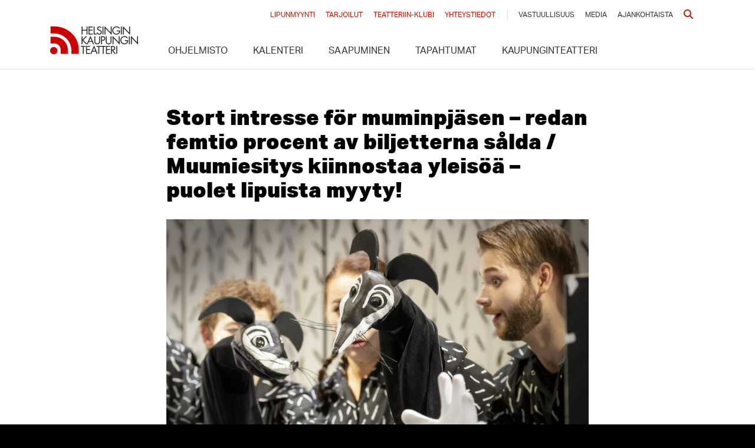

--- FILE ---
content_type: text/html; charset=UTF-8
request_url: https://hkt.fi/tiedotteet/stort-intresse-for-muminpjasen-redan-femtio-procent-av-biljetterna-salda-muumiesitys-kiinnostaa-yleisoa-puolet-lipuista-myyty/
body_size: 15330
content:
<!doctype html>
<html lang="fi">
<head>
    <meta charset="utf-8">
    <meta http-equiv="x-ua-compatible" content="ie=edge">
    <meta name="viewport" content="width=device-width, initial-scale=1, shrink-to-fit=no">
    <meta name='robots' content='index, follow, max-image-preview:large, max-snippet:-1, max-video-preview:-1' />
	<style>img:is([sizes="auto" i], [sizes^="auto," i]) { contain-intrinsic-size: 3000px 1500px }</style>
	
	<!-- This site is optimized with the Yoast SEO plugin v26.8 - https://yoast.com/product/yoast-seo-wordpress/ -->
	<title>Stort intresse för muminpjäsen - redan femtio procent av biljetterna sålda / Muumiesitys kiinnostaa yleisöä – puolet lipuista myyty! - Helsingin Kaupunginteatteri</title>
<link data-rocket-preload as="style" data-wpr-hosted-gf-parameters="family=Roboto%20Condensed%3A400%2C700%7COpen%20Sans%3A400%2C400i%2C700%2C700i&display=swap" href="https://6e256680.delivery.rocketcdn.me/wp-content/cache/fonts/1/google-fonts/css/e/e/1/e3d756dd391b344d95240ea09d886.css" rel="preload">
<link data-wpr-hosted-gf-parameters="family=Roboto%20Condensed%3A400%2C700%7COpen%20Sans%3A400%2C400i%2C700%2C700i&display=swap" href="https://6e256680.delivery.rocketcdn.me/wp-content/cache/fonts/1/google-fonts/css/e/e/1/e3d756dd391b344d95240ea09d886.css" media="print" onload="this.media=&#039;all&#039;" rel="stylesheet">
<noscript data-wpr-hosted-gf-parameters=""><link rel="stylesheet" href="https://fonts.googleapis.com/css?family=Roboto%20Condensed%3A400%2C700%7COpen%20Sans%3A400%2C400i%2C700%2C700i&#038;display=swap"></noscript>
	<link rel="canonical" href="https://hkt.fi/tiedotteet/stort-intresse-for-muminpjasen-redan-femtio-procent-av-biljetterna-salda-muumiesitys-kiinnostaa-yleisoa-puolet-lipuista-myyty/" />
	<meta property="og:locale" content="fi_FI" />
	<meta property="og:type" content="article" />
	<meta property="og:title" content="Stort intresse för muminpjäsen - redan femtio procent av biljetterna sålda / Muumiesitys kiinnostaa yleisöä – puolet lipuista myyty! - Helsingin Kaupunginteatteri" />
	<meta property="og:description" content="Intresset f&ouml;r Lilla Teaterns storsatsning Kris och katastrof i Mumindalen &auml;r stort. Tv&aring; veckor innan premi&auml;r &auml;r h&auml;lften av biljetterna redan s&aring;lda och f&ouml;rest&auml;llningen lockar publik &auml;nda fr&aring;n Sverige. 64 &aring;r efter Vivica Bandlers legendariska upps&auml;ttning av Troll i kulisserna g&ouml;r mumintrollen nu comeback i helt ny tappning. Pj&auml;sen baserar sig p&aring; Tove Janssons seriealbum [&hellip;]" />
	<meta property="og:url" content="https://hkt.fi/tiedotteet/stort-intresse-for-muminpjasen-redan-femtio-procent-av-biljetterna-salda-muumiesitys-kiinnostaa-yleisoa-puolet-lipuista-myyty/" />
	<meta property="og:site_name" content="Helsingin Kaupunginteatteri" />
	<meta property="article:modified_time" content="2023-10-05T09:33:20+00:00" />
	<meta property="og:image" content="https://6e256680.delivery.rocketcdn.me/wp-content/uploads/2023/10/99dd484bf3d4225f_org.jpg" />
	<meta property="og:image:width" content="1024" />
	<meta property="og:image:height" content="683" />
	<meta property="og:image:type" content="image/jpeg" />
	<meta name="twitter:card" content="summary_large_image" />
	<meta name="twitter:label1" content="Est. reading time" />
	<meta name="twitter:data1" content="6 minuuttia" />
	<script type="application/ld+json" class="yoast-schema-graph">{"@context":"https://schema.org","@graph":[{"@type":"WebPage","@id":"https://hkt.fi/tiedotteet/stort-intresse-for-muminpjasen-redan-femtio-procent-av-biljetterna-salda-muumiesitys-kiinnostaa-yleisoa-puolet-lipuista-myyty/","url":"https://hkt.fi/tiedotteet/stort-intresse-for-muminpjasen-redan-femtio-procent-av-biljetterna-salda-muumiesitys-kiinnostaa-yleisoa-puolet-lipuista-myyty/","name":"Stort intresse för muminpjäsen - redan femtio procent av biljetterna sålda / Muumiesitys kiinnostaa yleisöä – puolet lipuista myyty! - Helsingin Kaupunginteatteri","isPartOf":{"@id":"https://hkt.fi/#website"},"primaryImageOfPage":{"@id":"https://hkt.fi/tiedotteet/stort-intresse-for-muminpjasen-redan-femtio-procent-av-biljetterna-salda-muumiesitys-kiinnostaa-yleisoa-puolet-lipuista-myyty/#primaryimage"},"image":{"@id":"https://hkt.fi/tiedotteet/stort-intresse-for-muminpjasen-redan-femtio-procent-av-biljetterna-salda-muumiesitys-kiinnostaa-yleisoa-puolet-lipuista-myyty/#primaryimage"},"thumbnailUrl":"https://6e256680.delivery.rocketcdn.me/wp-content/uploads/2023/10/99dd484bf3d4225f_org.jpg","datePublished":"2022-09-09T06:56:40+00:00","dateModified":"2023-10-05T09:33:20+00:00","breadcrumb":{"@id":"https://hkt.fi/tiedotteet/stort-intresse-for-muminpjasen-redan-femtio-procent-av-biljetterna-salda-muumiesitys-kiinnostaa-yleisoa-puolet-lipuista-myyty/#breadcrumb"},"inLanguage":"fi","potentialAction":[{"@type":"ReadAction","target":["https://hkt.fi/tiedotteet/stort-intresse-for-muminpjasen-redan-femtio-procent-av-biljetterna-salda-muumiesitys-kiinnostaa-yleisoa-puolet-lipuista-myyty/"]}]},{"@type":"ImageObject","inLanguage":"fi","@id":"https://hkt.fi/tiedotteet/stort-intresse-for-muminpjasen-redan-femtio-procent-av-biljetterna-salda-muumiesitys-kiinnostaa-yleisoa-puolet-lipuista-myyty/#primaryimage","url":"https://6e256680.delivery.rocketcdn.me/wp-content/uploads/2023/10/99dd484bf3d4225f_org.jpg","contentUrl":"https://6e256680.delivery.rocketcdn.me/wp-content/uploads/2023/10/99dd484bf3d4225f_org.jpg","width":1024,"height":683,"caption":"Neljä mustiin pukuihin ja valkoisiin kuvioihin pukeutunutta ihmistä pitelee ja käyttää suuria mustavalkoisia rottanukkeja, jotka näyttävät esiintyvän tai olevan vuorovaikutuksessa keskenään vilkkaasti teatteriympäristössä."},{"@type":"BreadcrumbList","@id":"https://hkt.fi/tiedotteet/stort-intresse-for-muminpjasen-redan-femtio-procent-av-biljetterna-salda-muumiesitys-kiinnostaa-yleisoa-puolet-lipuista-myyty/#breadcrumb","itemListElement":[{"@type":"ListItem","position":1,"name":"Home","item":"https://hkt.fi/"},{"@type":"ListItem","position":2,"name":"Press Releases","item":"https://hkt.fi/media/tiedotteet/"},{"@type":"ListItem","position":3,"name":"Stort intresse för muminpjäsen &#8211; redan femtio procent av biljetterna sålda / Muumiesitys kiinnostaa yleisöä – puolet lipuista myyty!"}]},{"@type":"WebSite","@id":"https://hkt.fi/#website","url":"https://hkt.fi/","name":"Helsingin Kaupunginteatteri","description":"","potentialAction":[{"@type":"SearchAction","target":{"@type":"EntryPoint","urlTemplate":"https://hkt.fi/?s={search_term_string}"},"query-input":{"@type":"PropertyValueSpecification","valueRequired":true,"valueName":"search_term_string"}}],"inLanguage":"fi"}]}</script>
	<!-- / Yoast SEO plugin. -->


<link rel='dns-prefetch' href='//policy.app.cookieinformation.com' />
<link rel='dns-prefetch' href='//www.youtube.com' />
<link rel='dns-prefetch' href='//cdnjs.cloudflare.com' />
<link rel='dns-prefetch' href='//6e256680.delivery.rocketcdn.me' />
<link rel='dns-prefetch' href='//v0.wordpress.com' />
<link href='https://fonts.gstatic.com' crossorigin rel='preconnect' />
<link href='https://6e256680.delivery.rocketcdn.me' rel='preconnect' />
<link rel="alternate" type="application/rss+xml" title="Helsingin Kaupunginteatteri &raquo; Stort intresse för muminpjäsen &#8211; redan femtio procent av biljetterna sålda / Muumiesitys kiinnostaa yleisöä – puolet lipuista myyty! Comments Feed" href="https://hkt.fi/tiedotteet/stort-intresse-for-muminpjasen-redan-femtio-procent-av-biljetterna-salda-muumiesitys-kiinnostaa-yleisoa-puolet-lipuista-myyty/feed/" />
<!-- Theme header scripts fi -->
<script>console.log(' Theme header scripts fi loaded'); </script>
<!-- Global site tag (gtag.js) - Google Analytics -->
<script async src="https://www.googletagmanager.com/gtag/js?id=G-6MVR9XFP7X"></script>
<script type="text/javascript">
window.dataLayer = window.dataLayer || [];
function gtag(){dataLayer.push(arguments);}
gtag('js', new Date());
gtag('config', 'G-6MVR9XFP7X');
</script>

<!-- giosg tag start -->
  <script>
	    window.addEventListener('CookieInformationConsentGiven', function(event) {
        if (CookieInformation.getConsentGivenFor('cookie_cat_functional')) {
(function(w, t, f) {
  var s='script',o='_giosg',h='https://service.giosg.com',e,n;e=t.createElement(s);e.async=1;e.src=h+'/live2/'+f;
  w[o]=w[o]||function(){(w[o]._e=w[o]._e||[]).push(arguments)};w[o]._c=f;w[o]._h=h;n=t.getElementsByTagName(s)[0];n.parentNode.insertBefore(e,n);
})(window,document,"cbdd479c-b4d4-11e7-9a98-00163ea30629");
 }
    }, false); 
  </script>
<!-- giosg tag end -->

<script>
    window.addEventListener('CookieInformationConsentGiven', function(event) {
        if (CookieInformation.getConsentGivenFor('cookie_cat_marketing')) {
            !function(f,b,e,v,n,t,s)
            {if(f.fbq)return;n=f.fbq=function(){n.callMethod?
            n.callMethod.apply(n,arguments):n.queue.push(arguments)};
            if(!f._fbq)f._fbq=n;n.push=n;n.loaded=!0;n.version='2.0';
            n.queue=[];t=b.createElement(e);t.async=!0;
            t.src=v;s=b.getElementsByTagName(e)[0];
            s.parentNode.insertBefore(t,s)}(window, document,'script',
            'https://connect.facebook.net/en_US/fbevents.js');

            // --- PRIVACY ENHANCEMENTS START ---
            
            // 1. Disable automatic form field scraping and automatic button tracking
            fbq('set', 'autoConfig', false, '1658285367759575');
            
            // 2. Enable Limited Data Use mode
            fbq('dataProcessingOptions', ['LDU'], 0, 0);
            
            // --- PRIVACY ENHANCEMENTS END ---

            fbq('init', '1658285367759575');
            fbq('track', 'PageView');
        }
    }, false); 
</script>

<script async src="https://script.custobar.com/kfdd2/custobar-7vtugftzbans.js"></script><link rel='stylesheet' id='wp-block-library-css' href='https://6e256680.delivery.rocketcdn.me/wp-includes/css/dist/block-library/style.min.css?ver=8a865728ad0a80b344addd46a6e86cc0' type='text/css' media='all' />
<style id='classic-theme-styles-inline-css' type='text/css'>
/*! This file is auto-generated */
.wp-block-button__link{color:#fff;background-color:#32373c;border-radius:9999px;box-shadow:none;text-decoration:none;padding:calc(.667em + 2px) calc(1.333em + 2px);font-size:1.125em}.wp-block-file__button{background:#32373c;color:#fff;text-decoration:none}
</style>
<link rel='stylesheet' id='mediaelement-css' href='https://6e256680.delivery.rocketcdn.me/wp-includes/js/mediaelement/mediaelementplayer-legacy.min.css?ver=4.2.17' type='text/css' media='all' />
<link rel='stylesheet' id='wp-mediaelement-css' href='https://6e256680.delivery.rocketcdn.me/wp-includes/js/mediaelement/wp-mediaelement.min.css?ver=8a865728ad0a80b344addd46a6e86cc0' type='text/css' media='all' />
<style id='jetpack-sharing-buttons-style-inline-css' type='text/css'>
.jetpack-sharing-buttons__services-list{display:flex;flex-direction:row;flex-wrap:wrap;gap:0;list-style-type:none;margin:5px;padding:0}.jetpack-sharing-buttons__services-list.has-small-icon-size{font-size:12px}.jetpack-sharing-buttons__services-list.has-normal-icon-size{font-size:16px}.jetpack-sharing-buttons__services-list.has-large-icon-size{font-size:24px}.jetpack-sharing-buttons__services-list.has-huge-icon-size{font-size:36px}@media print{.jetpack-sharing-buttons__services-list{display:none!important}}.editor-styles-wrapper .wp-block-jetpack-sharing-buttons{gap:0;padding-inline-start:0}ul.jetpack-sharing-buttons__services-list.has-background{padding:1.25em 2.375em}
</style>
<style id='global-styles-inline-css' type='text/css'>
:root{--wp--preset--aspect-ratio--square: 1;--wp--preset--aspect-ratio--4-3: 4/3;--wp--preset--aspect-ratio--3-4: 3/4;--wp--preset--aspect-ratio--3-2: 3/2;--wp--preset--aspect-ratio--2-3: 2/3;--wp--preset--aspect-ratio--16-9: 16/9;--wp--preset--aspect-ratio--9-16: 9/16;--wp--preset--color--black: #000000;--wp--preset--color--cyan-bluish-gray: #abb8c3;--wp--preset--color--white: #ffffff;--wp--preset--color--pale-pink: #f78da7;--wp--preset--color--vivid-red: #cf2e2e;--wp--preset--color--luminous-vivid-orange: #ff6900;--wp--preset--color--luminous-vivid-amber: #fcb900;--wp--preset--color--light-green-cyan: #7bdcb5;--wp--preset--color--vivid-green-cyan: #00d084;--wp--preset--color--pale-cyan-blue: #8ed1fc;--wp--preset--color--vivid-cyan-blue: #0693e3;--wp--preset--color--vivid-purple: #9b51e0;--wp--preset--gradient--vivid-cyan-blue-to-vivid-purple: linear-gradient(135deg,rgba(6,147,227,1) 0%,rgb(155,81,224) 100%);--wp--preset--gradient--light-green-cyan-to-vivid-green-cyan: linear-gradient(135deg,rgb(122,220,180) 0%,rgb(0,208,130) 100%);--wp--preset--gradient--luminous-vivid-amber-to-luminous-vivid-orange: linear-gradient(135deg,rgba(252,185,0,1) 0%,rgba(255,105,0,1) 100%);--wp--preset--gradient--luminous-vivid-orange-to-vivid-red: linear-gradient(135deg,rgba(255,105,0,1) 0%,rgb(207,46,46) 100%);--wp--preset--gradient--very-light-gray-to-cyan-bluish-gray: linear-gradient(135deg,rgb(238,238,238) 0%,rgb(169,184,195) 100%);--wp--preset--gradient--cool-to-warm-spectrum: linear-gradient(135deg,rgb(74,234,220) 0%,rgb(151,120,209) 20%,rgb(207,42,186) 40%,rgb(238,44,130) 60%,rgb(251,105,98) 80%,rgb(254,248,76) 100%);--wp--preset--gradient--blush-light-purple: linear-gradient(135deg,rgb(255,206,236) 0%,rgb(152,150,240) 100%);--wp--preset--gradient--blush-bordeaux: linear-gradient(135deg,rgb(254,205,165) 0%,rgb(254,45,45) 50%,rgb(107,0,62) 100%);--wp--preset--gradient--luminous-dusk: linear-gradient(135deg,rgb(255,203,112) 0%,rgb(199,81,192) 50%,rgb(65,88,208) 100%);--wp--preset--gradient--pale-ocean: linear-gradient(135deg,rgb(255,245,203) 0%,rgb(182,227,212) 50%,rgb(51,167,181) 100%);--wp--preset--gradient--electric-grass: linear-gradient(135deg,rgb(202,248,128) 0%,rgb(113,206,126) 100%);--wp--preset--gradient--midnight: linear-gradient(135deg,rgb(2,3,129) 0%,rgb(40,116,252) 100%);--wp--preset--font-size--small: 13px;--wp--preset--font-size--medium: 20px;--wp--preset--font-size--large: 36px;--wp--preset--font-size--x-large: 42px;--wp--preset--spacing--20: 0.44rem;--wp--preset--spacing--30: 0.67rem;--wp--preset--spacing--40: 1rem;--wp--preset--spacing--50: 1.5rem;--wp--preset--spacing--60: 2.25rem;--wp--preset--spacing--70: 3.38rem;--wp--preset--spacing--80: 5.06rem;--wp--preset--shadow--natural: 6px 6px 9px rgba(0, 0, 0, 0.2);--wp--preset--shadow--deep: 12px 12px 50px rgba(0, 0, 0, 0.4);--wp--preset--shadow--sharp: 6px 6px 0px rgba(0, 0, 0, 0.2);--wp--preset--shadow--outlined: 6px 6px 0px -3px rgba(255, 255, 255, 1), 6px 6px rgba(0, 0, 0, 1);--wp--preset--shadow--crisp: 6px 6px 0px rgba(0, 0, 0, 1);}:where(.is-layout-flex){gap: 0.5em;}:where(.is-layout-grid){gap: 0.5em;}body .is-layout-flex{display: flex;}.is-layout-flex{flex-wrap: wrap;align-items: center;}.is-layout-flex > :is(*, div){margin: 0;}body .is-layout-grid{display: grid;}.is-layout-grid > :is(*, div){margin: 0;}:where(.wp-block-columns.is-layout-flex){gap: 2em;}:where(.wp-block-columns.is-layout-grid){gap: 2em;}:where(.wp-block-post-template.is-layout-flex){gap: 1.25em;}:where(.wp-block-post-template.is-layout-grid){gap: 1.25em;}.has-black-color{color: var(--wp--preset--color--black) !important;}.has-cyan-bluish-gray-color{color: var(--wp--preset--color--cyan-bluish-gray) !important;}.has-white-color{color: var(--wp--preset--color--white) !important;}.has-pale-pink-color{color: var(--wp--preset--color--pale-pink) !important;}.has-vivid-red-color{color: var(--wp--preset--color--vivid-red) !important;}.has-luminous-vivid-orange-color{color: var(--wp--preset--color--luminous-vivid-orange) !important;}.has-luminous-vivid-amber-color{color: var(--wp--preset--color--luminous-vivid-amber) !important;}.has-light-green-cyan-color{color: var(--wp--preset--color--light-green-cyan) !important;}.has-vivid-green-cyan-color{color: var(--wp--preset--color--vivid-green-cyan) !important;}.has-pale-cyan-blue-color{color: var(--wp--preset--color--pale-cyan-blue) !important;}.has-vivid-cyan-blue-color{color: var(--wp--preset--color--vivid-cyan-blue) !important;}.has-vivid-purple-color{color: var(--wp--preset--color--vivid-purple) !important;}.has-black-background-color{background-color: var(--wp--preset--color--black) !important;}.has-cyan-bluish-gray-background-color{background-color: var(--wp--preset--color--cyan-bluish-gray) !important;}.has-white-background-color{background-color: var(--wp--preset--color--white) !important;}.has-pale-pink-background-color{background-color: var(--wp--preset--color--pale-pink) !important;}.has-vivid-red-background-color{background-color: var(--wp--preset--color--vivid-red) !important;}.has-luminous-vivid-orange-background-color{background-color: var(--wp--preset--color--luminous-vivid-orange) !important;}.has-luminous-vivid-amber-background-color{background-color: var(--wp--preset--color--luminous-vivid-amber) !important;}.has-light-green-cyan-background-color{background-color: var(--wp--preset--color--light-green-cyan) !important;}.has-vivid-green-cyan-background-color{background-color: var(--wp--preset--color--vivid-green-cyan) !important;}.has-pale-cyan-blue-background-color{background-color: var(--wp--preset--color--pale-cyan-blue) !important;}.has-vivid-cyan-blue-background-color{background-color: var(--wp--preset--color--vivid-cyan-blue) !important;}.has-vivid-purple-background-color{background-color: var(--wp--preset--color--vivid-purple) !important;}.has-black-border-color{border-color: var(--wp--preset--color--black) !important;}.has-cyan-bluish-gray-border-color{border-color: var(--wp--preset--color--cyan-bluish-gray) !important;}.has-white-border-color{border-color: var(--wp--preset--color--white) !important;}.has-pale-pink-border-color{border-color: var(--wp--preset--color--pale-pink) !important;}.has-vivid-red-border-color{border-color: var(--wp--preset--color--vivid-red) !important;}.has-luminous-vivid-orange-border-color{border-color: var(--wp--preset--color--luminous-vivid-orange) !important;}.has-luminous-vivid-amber-border-color{border-color: var(--wp--preset--color--luminous-vivid-amber) !important;}.has-light-green-cyan-border-color{border-color: var(--wp--preset--color--light-green-cyan) !important;}.has-vivid-green-cyan-border-color{border-color: var(--wp--preset--color--vivid-green-cyan) !important;}.has-pale-cyan-blue-border-color{border-color: var(--wp--preset--color--pale-cyan-blue) !important;}.has-vivid-cyan-blue-border-color{border-color: var(--wp--preset--color--vivid-cyan-blue) !important;}.has-vivid-purple-border-color{border-color: var(--wp--preset--color--vivid-purple) !important;}.has-vivid-cyan-blue-to-vivid-purple-gradient-background{background: var(--wp--preset--gradient--vivid-cyan-blue-to-vivid-purple) !important;}.has-light-green-cyan-to-vivid-green-cyan-gradient-background{background: var(--wp--preset--gradient--light-green-cyan-to-vivid-green-cyan) !important;}.has-luminous-vivid-amber-to-luminous-vivid-orange-gradient-background{background: var(--wp--preset--gradient--luminous-vivid-amber-to-luminous-vivid-orange) !important;}.has-luminous-vivid-orange-to-vivid-red-gradient-background{background: var(--wp--preset--gradient--luminous-vivid-orange-to-vivid-red) !important;}.has-very-light-gray-to-cyan-bluish-gray-gradient-background{background: var(--wp--preset--gradient--very-light-gray-to-cyan-bluish-gray) !important;}.has-cool-to-warm-spectrum-gradient-background{background: var(--wp--preset--gradient--cool-to-warm-spectrum) !important;}.has-blush-light-purple-gradient-background{background: var(--wp--preset--gradient--blush-light-purple) !important;}.has-blush-bordeaux-gradient-background{background: var(--wp--preset--gradient--blush-bordeaux) !important;}.has-luminous-dusk-gradient-background{background: var(--wp--preset--gradient--luminous-dusk) !important;}.has-pale-ocean-gradient-background{background: var(--wp--preset--gradient--pale-ocean) !important;}.has-electric-grass-gradient-background{background: var(--wp--preset--gradient--electric-grass) !important;}.has-midnight-gradient-background{background: var(--wp--preset--gradient--midnight) !important;}.has-small-font-size{font-size: var(--wp--preset--font-size--small) !important;}.has-medium-font-size{font-size: var(--wp--preset--font-size--medium) !important;}.has-large-font-size{font-size: var(--wp--preset--font-size--large) !important;}.has-x-large-font-size{font-size: var(--wp--preset--font-size--x-large) !important;}
:where(.wp-block-post-template.is-layout-flex){gap: 1.25em;}:where(.wp-block-post-template.is-layout-grid){gap: 1.25em;}
:where(.wp-block-columns.is-layout-flex){gap: 2em;}:where(.wp-block-columns.is-layout-grid){gap: 2em;}
:root :where(.wp-block-pullquote){font-size: 1.5em;line-height: 1.6;}
</style>
<link rel='stylesheet' id='sage/main.css-css' href='https://6e256680.delivery.rocketcdn.me/wp-content/themes/hkt/dist/styles/main.css?ver=1765840827' type='text/css' media='all' />
<script type="text/javascript" id="CookieConsent-js-before">
/* <![CDATA[ */
window.dataLayer = window.dataLayer || [];
function gtag(){ dataLayer.push(arguments); }
gtag('consent', 'default', {
'ad_storage': 'denied',
'ad_user_data': 'denied',
'ad_personalization': 'denied',
'analytics_storage': 'denied',
'wait_for_update': 15000
});
gtag('set', 'ads_data_redaction', true);
/* ]]> */
</script>
<script type="text/javascript" src="https://policy.app.cookieinformation.com/uc.js" id="CookieConsent" data-culture="fi" data-gcm-version="2.0"></script>
<script type="text/javascript" src="https://6e256680.delivery.rocketcdn.me/wp-content/themes/hkt/static/accordion.js?ver=1765840827" id="sage/accordion.js-js"></script>
<script type="text/javascript" src="https://6e256680.delivery.rocketcdn.me/wp-includes/js/jquery/jquery.min.js?ver=3.7.1" id="jquery-core-js"></script>
<script type="text/javascript" src="https://6e256680.delivery.rocketcdn.me/wp-includes/js/jquery/jquery-migrate.min.js?ver=3.4.1" id="jquery-migrate-js"></script>
<script type="text/javascript" src="//www.youtube.com/iframe_api" id="youtube-iframe-js"></script>
<script type="text/javascript" src="//cdnjs.cloudflare.com/ajax/libs/balance-text/3.3.0/balancetext.min.js" id="balance-text-js"></script>
<script type="text/javascript" id="balance-text-js-after">
/* <![CDATA[ */
balanceText()
/* ]]> */
</script>
<link rel="https://api.w.org/" href="https://hkt.fi/wp-json/" /><link rel="alternate" title="JSON" type="application/json" href="https://hkt.fi/wp-json/wp/v2/press-releases/34162" /><link rel="alternate" title="oEmbed (JSON)" type="application/json+oembed" href="https://hkt.fi/wp-json/oembed/1.0/embed?url=https%3A%2F%2Fhkt.fi%2Ftiedotteet%2Fstort-intresse-for-muminpjasen-redan-femtio-procent-av-biljetterna-salda-muumiesitys-kiinnostaa-yleisoa-puolet-lipuista-myyty%2F&#038;lang=fi" />
<link rel="alternate" title="oEmbed (XML)" type="text/xml+oembed" href="https://hkt.fi/wp-json/oembed/1.0/embed?url=https%3A%2F%2Fhkt.fi%2Ftiedotteet%2Fstort-intresse-for-muminpjasen-redan-femtio-procent-av-biljetterna-salda-muumiesitys-kiinnostaa-yleisoa-puolet-lipuista-myyty%2F&#038;format=xml&#038;lang=fi" />
<script type="text/javascript">
/* <![CDATA[ */
var _paq = window._paq = window._paq || [];
// Anonymized mode. Matomo will not set cookies initially.
_paq.push(['requireCookieConsent']);
// H&SR is off by default. Keystroke capture is always off.
_paq.push(['HeatmapSessionRecording::disable']);
_paq.push(['HeatmapSessionRecording::disableCaptureKeystrokes']);

function updateMatomoConsent() {
    const hasConsent = typeof CookieInformation !== 'undefined' && CookieInformation.getConsentGivenFor('cookie_cat_statistic');
    if (hasConsent) {
        // Enable Matomo cookies and H&SR.
        _paq.push(['rememberCookieConsentGiven']);
        _paq.push(['HeatmapSessionRecording::enable']);
    } else {
        // Disable Matomo cookies and H&SR.
        _paq.push(['forgetCookieConsentGiven']);
        _paq.push(['HeatmapSessionRecording::disable']);
    }
}

// Check initial consent state and listen for changes.
updateMatomoConsent();
setTimeout(updateMatomoConsent, 500); // Allow CookieInformation to load
window.addEventListener('CookieInformationConsentGiven', updateMatomoConsent, false);
// Cookie timeout settings (apply when cookies are enabled).
_paq.push(['setVisitorCookieTimeout', 7776000]);
_paq.push(['setSessionCookieTimeout', 1800]);
_paq.push(['setReferralCookieTimeout', 7776000]);
// Standard Matomo tracking calls.
_paq.push(['trackPageView']);
_paq.push(['enableLinkTracking']);
_paq.push(['HeartBeat::disable']);
_paq.push(['alwaysUseSendBeacon']);
_paq.push(['setTrackerUrl', "//hkt.fi/wp-content/plugins/matomo/app/matomo.php"]);
_paq.push(['setSiteId', '1']);
// Load Matomo script.
var d=document, g=d.createElement('script'), s=d.getElementsByTagName('script')[0];
g.type='text/javascript'; g.async=true; g.src="//hkt.fi/wp-content/uploads/matomo/matomo.js"; s.parentNode.insertBefore(g,s);
/* ]]> */
</script><style type="text/css" id="simple-css-output">body.page-id-18970 section.context--navigation ul li:last-child,body.page-id-17197 section.context--navigation ul li:last-child {display: none !important;}</style><style type="text/css">.recentcomments a{display:inline !important;padding:0 !important;margin:0 !important;}</style>		<style type="text/css" id="wp-custom-css">
			#cn-refuse-cookie.cn-set-cookie.cn-button.button {
border: 1px solid #888888;
color: #888888!important;
background: #333333;
}
#cn-refuse-cookie.cn-set-cookie.cn-button.button:hover {
background: #111111;
}
#cn-more-info.cn-more-info.cn-button.button:link , 	#cn-more-info.cn-more-info.cn-button.button:visited  {
color: #888888!important;
}

#cn-more-info.cn-more-info.cn-button.button:hover {
color: #EEEEEE!important;
}

.lianamailer {
	font-family: Arial, sans-serif;
	font-size: 14px;
	line-height: 1.4;
	color: #464646;
}

.lianamailer * {
	box-sizing: border-box;
}

.lianamailer-formfield {
	margin-bottom: 10px;
}

.lianamailer-formfield:before,
.lianamailer-formfield:after {
	content: "";
	display: table;
}

.lianamailer-formfield:after {
	clear: both;
}

.lianamailer-formfield label {
	display: block;
}

.lianamailer-formfield-lists label,
.lianamailer-formfield-consents label {
	cursor: pointer;
	display: inline-block;
	-webkit-touch-callout: none;
	-webkit-user-select: none;
	-khtml-user-select: none;
	-moz-user-select: none;
	-ms-user-select: none;
	user-select: none;
}

.lianamailer-formfield-properties label {
	float: left;
	width: 180px;
	padding-top: 7px;
	padding-right: 20px;
	font-weight: 700;
}

.lianamailer-formfield-lists,
.lianamailer-formfield-consents,
.lianamailer-formfield-submit {
	padding-left: 180px;
}

.lianamailer-formfield-inner {
	overflow: hidden;
}

.lianamailer-formfield-consents {
	border-top: 1px dotted #eee;
	padding-top: 10px;
}

.lianamailer input[type="text"],
.lianamailer input[type="email"] {
	width: 100%;
	height: 32px;
	line-height: 32px;
	padding: 0 8px;
	background-color: #f2f2f2;
	border: none;
	border-radius: 4px;
	font-size: 1em;
}

.lianamailer input[type="text"]:focus,
.lianamailer input[type="email"]:focus {
	background-color: #e2e2e2;
	outline: none;
}

.lianamailer input[type="checkbox"], .lianamailer input[type="checkbox"] + span {
	vertical-align: middle;
}

.lianamailer button {
	cursor: pointer;
	display: inline-block;
	padding: 10px 20px;
	color: #ffffff;
	background-color: #464646;
	border: none;
	border-radius: 4px;
	outline: none;
	font-size: 1em;
	font-weight: 700;
	-webkit-transition: background-color 250ms linear;
	transition: background-color 250ms linear;
}

.lianamailer button:hover {
	background-color: #666666;
}

.lianamailer button:focus {
	background-color: #363636;
}

.lianamailer-formfield-error {
	color: #ff0000;
	margin: 14px 0;
}

.lianamailer-success {
	font-size: 20px;
	line-height: 26px;
	font-weight: 700;
}

@media only screen and (max-width: 500px) {
	.lianamailer-formfield-properties label {
		float: none;
		width: 100%;
		padding: 0 0 2px 0;
	}

	.lianamailer-formfield-lists,
	.lianamailer-formfield-consents,
	.lianamailer-formfield-submit {
		padding-left: 0px;
	}
}		</style>
		    <script src="https://use.typekit.net/sjq5zfm.js"></script>
    <script>try {
            Typekit.load({async: true});
        } catch (e) {
        }</script>
    

    
<meta name="generator" content="WP Rocket 3.20.3" data-wpr-features="wpr_cdn wpr_host_fonts_locally wpr_desktop" /></head>
<body class="wp-singular press-releases-template-default single single-press-releases postid-34162 wp-theme-hkt wp-child-theme-hkt stort-intresse-for-muminpjasen-redan-femtio-procent-av-biljetterna-salda-muumiesitys-kiinnostaa-yleisoa-puolet-lipuista-myyty">
    <!-- Theme body scripts fi -->
<script>console.log(' Theme body scripts fi loaded'); </script>

<style id="custom-hkt">
body .show--list-item .show--list-item-image img {
      display: block;
      width: 100%;
      height: auto;
      object-fit: cover;
    }

body .show--list article.show--list-item .show--list-item-image{
    min-height: 15rem;
    text-indent: -999px;
    background-size: cover;
    background-repeat: no-repeat;
}

@media (max-width: 767px) {
    .show--list article.show--list-item .show--list-item-image, section.calendar .calendar--list article.show--list-item .show--list-item-image {
        min-height: 11rem !important;
    }
}
@media (max-width: 575px) {
    .show--list article.show--list-item .show--list-item-image, section.calendar .calendar--list article.show--list-item .show--list-item-image {
        min-height: 24rem !important;
    }
}

</style><noscript>
    <style>
        section.hero--image {
            background-color: #333333;
        }

        section.hero--image .bg-image {
            opacity: 1 !important;
        }
    </style>
</noscript>



<p class="off-screen">
    Saavutettavuustyökalut</p>
<ul id="accessibility-menu">
    <li><a accesskey="1" tabindex="0" href="#content" class="accessibility">Siirry sisältöön</a></li>
</ul>


<header class="banner" id="top">
    <div class="container">
        <a class="brand" href="https://hkt.fi/">Helsingin Kaupunginteatteri</a>
        <div class="banner--mobile-navigation group">
            <ul class="group">
                                <li>
                    <a href="#" class="site--mobile-trigger">
                        <i class="fa-solid fa-bars" title="Menu"></i>
                                            </a>
                </li>
            </ul>
        </div>
        <div class="banner--navigation">
            <nav class="nav-primary">
                <div class="menu-valikko-container"><ul id="menu-valikko" class="nav"><li id="menu-item-155" class="menu-item menu-item-type-post_type_archive menu-item-object-show menu-item-155"><a href="https://hkt.fi/esitykset/">Ohjelmisto</a></li>
<li id="menu-item-1019" class="menu-item menu-item-type-post_type menu-item-object-page menu-item-1019"><a href="https://hkt.fi/kalenteri/">Kalenteri</a></li>
<li id="menu-item-81" class="menu-item menu-item-type-post_type menu-item-object-page menu-item-81"><a href="https://hkt.fi/saapuminen/">Saapuminen</a></li>
<li id="menu-item-186" class="menu-item menu-item-type-post_type menu-item-object-page menu-item-186"><a href="https://hkt.fi/tapahtumat/">Tapahtumat</a></li>
<li id="menu-item-30208" class="menu-item menu-item-type-post_type menu-item-object-page menu-item-30208"><a href="https://hkt.fi/kaupunginteatteri/">Kaupunginteatteri</a></li>
</ul></div>            </nav>
            <nav class="nav-secondary">
                <ul>
                    <li class="li--emphasis"><a
                                href="https://hkt.fi/lipunmyynti/">Lipunmyynti</a></li>
                    <li class="li--emphasis"><a
                                href="https://hkt.fi/saapuminen/tarjoilut/">Tarjoilut</a></li>
                    <li class="li--emphasis"><a
                                href="https://hkt.fi/teatteriin-klubi/">Teatteriin-klubi</a></li>
                    <li class="li--emphasis"><a
                                href="https://hkt.fi/yhteystiedot/">Yhteystiedot</a></li>
                    <li class="li--regular"><a
                                href="https://hkt.fi/vastuullisuus/">Vastuullisuus</a></li>
                    <li class="li--regular"><a
                                href="https://hkt.fi/media/">Media</a></li>
                    <li class="li--regular"><a
                                href="https://hkt.fi/category/ajankohtaista/">Ajankohtaista</a></li>
                                        <li class="li--emphasis"><a href="https://hkt.fi/haku/"><i class="fa fa-search"></i>
                            <span class="screen-reader-text">Haku</span></a></li>
                </ul>
            </nav>
        </div>
    </div>
</header>

    <div class="press-release">
    <div class="container-fluid">
      <div class="row">
        <div class="pr--content col-lg-7 col-md-8 col-sm-9 col-11">

                    <h1> Stort intresse för muminpjäsen &#8211; redan femtio procent av biljetterna sålda / Muumiesitys kiinnostaa yleisöä – puolet lipuista myyty! </h1>

                <div class="pr--hero pr--section">
                   <img src="https://6e256680.delivery.rocketcdn.me/wp-content/uploads/2023/10/99dd484bf3d4225f_org.jpg" alt="Neljä mustiin pukuihin ja valkoisiin kuvioihin pukeutunutta ihmistä pitelee ja käyttää suuria mustavalkoisia rottanukkeja, jotka näyttävät esiintyvän tai olevan vuorovaikutuksessa keskenään vilkkaasti teatteriympäristössä.">
        </div>

                    <div class="pr--type-date pr--section">
            <span class="pr--type">Tiedote</span>
            &nbsp;
            <span class="pr--date">09.09.2022</span>
          </div>

                    <div class="pr--ingress pr--section">
                      </div>

                    <div class="pr--content pr--section">
            <p style="margin-top:12px"><span><strong>Intresset f&ouml;r Lilla Teaterns storsatsning <a href="https://lillateatern.fi/repertoar/kris-och-katastrof-i-mumindalen/"><em>Kris och katastrof i Mumindalen</em></a> &auml;r stort. Tv&aring; veckor innan premi&auml;r &auml;r h&auml;lften av biljetterna redan s&aring;lda och f&ouml;rest&auml;llningen lockar publik &auml;nda fr&aring;n Sverige. 64 &aring;r efter Vivica Bandlers legendariska upps&auml;ttning av <em>Troll i kulisserna </em>g&ouml;r mumintrollen nu comeback i helt ny tappning. Pj&auml;sen baserar sig p&aring; Tove Janssons seriealbum och det &auml;r f&ouml;rsta g&aring;ngen ursprungsserierna dramatiserats till en teaterscen.</strong></span></p>
<p><span><em>&rdquo; I mer &auml;n tio &aring;r har jag f&ouml;rs&ouml;kt &ouml;vertyga teaterchefer om att genomf&ouml;ra min muminupps&auml;ttning utan resultat. F&ouml;r denna f&ouml;rest&auml;llning h&ouml;r inte hemma p&aring; n&aring;gon annan scen &auml;n p&aring; Lilla Teatern, d&auml;r till och med salongen f&aring;tt sitt namn, sn&auml;ckan, fr&aring;n en Muminbok&rdquo;, </em>s&auml;ger Lilla Teaterns konstn&auml;rliga ledare och f&ouml;rest&auml;llningens regiss&ouml;r<em> </em><strong><em>Jakob H&ouml;glund</em></strong><em>.&nbsp;</em></span></p>
<p><span><em>Kris och katastrof i Mumindalen</em> &auml;r ett nyskrivet musikteaterverk som skildrar den mindre bekanta, vuxna och samh&auml;llskritiska sidan av de &auml;lskade mumintrollen. Handlingen inrymmer &ouml;ver hundra fascinerande muminkarakt&auml;rer i en unik, svartvit v&auml;rld av dockor. Scenen intas av allt fr&aring;n sm&aring; handdockor till tre meter h&ouml;ga skapelser med invecklade styrmeka&shy;nismer.&nbsp;</span></p>
<p><span><em>&rdquo; Med lekfullhet och entusiasm har v&aring;ra atelj&eacute;er och v&aring;r konstn&auml;rliga personal g&aring;tt &ouml;ver gr&auml;nser f&ouml;r att f&ouml;rverkliga v&aring;r sceniska v&auml;rld. Efter en &ouml;ver ett &aring;r l&aring;ng arbetsprocess kan vi nu &auml;ntligen presentera resultatet&rdquo;, </em>ber&auml;ttar <strong>H&ouml;glund</strong>.&nbsp;</span></p>
<p><span>Musiken &auml;r central, och det ensam&shy;ma pianot som ofta anv&auml;ndes i de gamla Lillanrevyerna &aring;terkommer ocks&aring; nu men i uppda&shy;terad form. Det &auml;r musikern och sk&aring;despelaren <strong>Robert Kock </strong>som skrivit musi&shy;ken, och tillsammans med H&ouml;glund utformat de f&ouml;r hans regi och form&shy;spr&aring;k ofta f&ouml;rekommande talk&ouml;rerna.&nbsp;</span></p>
<p><span>P&aring; scenen <strong>Lumi Aunio</strong>, <strong>Ulriikka Heikinheimo</strong>,<strong> Robert Kock</strong>,<strong> Reetta Moilanen</strong>,<strong> Elena Rekola</strong>,<strong> Pia Runnakko</strong>,<strong> Ursula Salo</strong>,<strong> Riina Tikkanen</strong>,<strong> Alexander Wendelin </strong>och<strong> Joachim Wigelius</strong>.</span></p>
<p><span>F&ouml;rfattare <strong>Tove Jansson</strong>, regi och koreografi <strong>Jakob H&ouml;glund</strong>, dramatisering och s&aring;ngtexter <strong>Annina Enckell</strong>, scenografi och sk&aring;despelarnas kostym <strong>Sven Haraldsson</strong>, dockornas design och tillverkning <strong>Heini Maaranen</strong>, karakt&auml;rernas kostym och rekvisita <strong>Heini Maaranen</strong>, komponist <strong>Robert Kock</strong>, ljusdesign <strong>Ville Aaltonen</strong>, ljuddesign <strong>Antero Mansikka</strong>, mask <strong>Maija Sillanp&auml;&auml;, </strong>musical supervisor <strong>Marcus Fagerudd, </strong>regi- och koreografiassistent <strong>Soile Ojala.</strong></span></p>
<p><span>F&ouml;rsta g&aring;ngen en muminpj&auml;s sat&shy;tes upp var &aring;r 1949, och den f&ouml;rsta p&aring; Lilla Teatern var f&ouml;rest&auml;llningen <em>Troll i kulisserna </em>1958. Pj&auml;sen skrevs av Tove Jansson och regisserades av Vivica Bandler. Det var ocks&aring; vid den h&auml;r tiden som <strong>Erna Tauro </strong>ansl&ouml;ts till arbetsgruppen och tillf&ouml;rde f&ouml;rest&auml;llningen sina visor. <em>Troll i kulisserna </em>blev en internationell succ&eacute; och Lilla Teatern med sk&aring;despelarna&nbsp;<strong>Lasse P&ouml;ysti </strong>och <strong>Birgitta Ulfsson</strong> i spetsen blev k&auml;nda i hela Norden.&nbsp;</span></p>
<p><span>F&ouml;rest&auml;llningen textas p&aring; finska, engelska och svenska.&nbsp;</span></p>
<p><span><em><a href="https://lillateatern.fi/repertoar/kris-och-katastrof-i-mumindalen/">Kris och katastrof i Mumindalen,</a></em> premi&auml;r 1.10.2022 p&aring; Lilla Teatern. Georgsgatan 30. Biljetter <a href="http://lippu.fi">lippu.fi</a></span></p>
<p><span>Uppf&ouml;rander&auml;tt: Agency North / Moomin Characters</span></p>
<p><span>Pressbilder finns i <a href="https://hkt.fi/media/kuvapankki/">bildbanken</a> och pressmeddelanden i <a href="https://news.cision.com/fi/helsingin-kaupunginteatteri">Cisions pressrum</a></span></p>
<p><span>Till&auml;ggsinformation, pressbiljetter och intervjuf&ouml;rfr&aring;gningar:</span></p>
<p><span>Marknadsf&ouml;rare Ida Virkkunen, &nbsp;<a href="mailto:ida.virkkunen@lillateatern.fi">ida.virkkunen@lillateatern.fi</a>, 050 357 4250</span></p>
</p>
<p>*****</p>
<p><span style="font-size:14pt"><strong>Muumiesitys kiinnostaa yleis&ouml;&auml; &ndash; puolet lipuista myyty!</strong></span></p>
<p><span><strong>Kiinnostus Lilla Teaternin </strong><a href="https://hkt.fi/esitykset/kris-och-katastrof-i-mumindalen/"><strong><em>Kris och katastrof i Mumindalen</em></strong></a><strong><em> </em>-esityst&auml; kohtaan on suurta. Kaksi viikkoa ennen ensi-iltaa puolet lipuista on jo myyty ja esitys kiinnostaa yleis&ouml;&auml; Ruotsia my&ouml;ten. 64 vuotta Vivica Bandlerin legendaarisen <em>Troll i kulisserna</em> -esityksen j&auml;lkeen Muumit tekev&auml;t paluun uudessa muodossa. N&auml;ytelm&auml; perustuu Tove Janssonin alkuper&auml;issarjakuviin, jotka n&auml;hd&auml;&auml;n nyt ensimm&auml;ist&auml; kertaa n&auml;ytt&auml;m&ouml;ll&auml;.&nbsp;</strong></span></p>
<p><span><em>&rdquo;Yli kymmenen vuoden ajan olen yritt&auml;nyt saada eri teattereiden johtajia toteuttamaan ideani muumiesityksest&auml;, mutta turhaan. Esitys kuuluu kuitenkin nimenomaan Lilla Teaterniin, jonka n&auml;ytt&auml;m&ouml; jopa on saanut nimens&auml;, simpukka, Muumikirjasta&rdquo;, </em>sanoo Lilla Teaternin taiteellinen johtaja ja esityksen ohjaaja <strong>Jakob H&ouml;glund</strong>.&nbsp;</span></p>
<p><span><em>Kris och katastrof i Mumindalen</em> on uusi musiikkiteatteriteos, joka tuo esiin rakastettujen Muumien v&auml;hemm&auml;n tunnettua, aikusille suunnattua ja yhteiskuntakriittist&auml; puolta. N&auml;ytt&auml;m&ouml;n valtaa yli sata kiehtovaa muumihahmoa uniikissa, mustavalkoisessa nukkemaailmassa. Mukana on nukkeja alkaen pienist&auml; k&auml;sinukeista kolmemetrisiin luomuksiin, joissa on monimutkaiset ohjausj&auml;rjestelm&auml;t.&nbsp;</span></p>
<p><span>&rdquo;Leikkis&auml;sti ja intoa t&auml;ynn&auml; pajamme ja taiteelliset suunnittelijamme ovat rikkoneet rajoja toteuttaakseen n&auml;ytt&auml;m&ouml;maailmamme. Vuoden ty&ouml;n j&auml;lkeen voimme vihdoin esitell&auml; lopputuloksen&rdquo;, kertoo <strong>H&ouml;glund.</strong></span></p>
<p><span>Musiikki on keskeisess&auml; roolissa, ja yksin&auml;inen piano, jota k&auml;ytettiin ennen vanhaan my&ouml;s Lillanin revyiss&auml;, on p&auml;ivitettyn&auml; mukana. Muusikko ja n&auml;yttelij&auml; <strong>Robert Kock</strong> on s&auml;velt&auml;nyt esityksen musiikin ja yhdess&auml; ohjaaja Jakob H&ouml;glundin kanssa luonut esitykseen H&ouml;glundin aiemmista ohjauksista tutut puhekuoro-osuudet.</span></p>
<p><span>N&auml;ytt&auml;m&ouml;ll&auml; <strong>Lumi Autio</strong>, <strong>Ulriikka Heikinheimo</strong>, <strong>Robert Kock</strong>, <strong>Reetta Moilanen</strong>, <strong>Elena Rekola</strong>, <strong>Pia Runnakko</strong>, <strong>Ursula Salo</strong>, <strong>Riina Tikkanen</strong>, <strong>Alexander Wendelin</strong> ja <strong>Joachim Wigelius</strong>.</span></p>
<p><span>Kirjailija <strong>Tove Jansson</strong>, ohjaaja ja koreografi <strong>Jakob H&ouml;glund</strong>, dramatisointi ja laulujen sanat <strong>Annina Enckell</strong>, lavastus ja n&auml;yttelij&ouml;iden puvustus <strong>Sven Haraldsson</strong>, nukkien suunnittelu ja valmistus <strong>Heini Maaranen</strong>, hahmojen puvustus ja rekvisiitta <strong>Heini Maaranen</strong>, s&auml;velt&auml;j&auml; <strong>Robert Kock</strong>, valosuunnittelu <strong>Ville Aaltonen</strong>, &auml;&auml;nisuunnittelu <strong>Antero Mansikka, </strong>naamiointi <strong>Maija Sillanp&auml;&auml;, </strong>musical supervisor <strong>Marcus Fagerudd</strong>, ohjaajan assistentti <strong>Soile Ojala</strong>.&nbsp;</span></p>
<p><span>Ensimm&auml;inen muumiesitys n&auml;htiin Svenska Teaternissa vuonna 1949. Lilla Teaternin ensimm&auml;inen muumiesitys oli <em>Troll i kulisserna </em>1958. N&auml;ytelm&auml;n kirjoitti <strong>Tove Jansson</strong> ja sen ohjasi <strong>Vivica Bandler</strong>. Musiikista vastasi <strong>Erna Tauro</strong>. Esityksest&auml; tuli kansainv&auml;linen menestys ja Lilla Teatern sek&auml; n&auml;yttelij&auml;t <strong>Lasse P&ouml;ysti</strong> ja <strong>Birgitta Ulfsson</strong> tulivat sen my&ouml;t&auml; tunnetuksi Pohjoismaissa.</span></p>
<p><span><a href="https://hkt.fi/esitykset/kris-och-katastrof-i-mumindalen/"><em>Kris och katastrof i Mumindalen</em></a>, ensi-ilta 1.10.2022 Lilla Teatern, Yrj&ouml;nkatu 30. Liput: <a href="http://lippu.fi/">lippu.fi</a></span></p>
<p><span>Esitys tekstitet&auml;&auml;n suomeksi, englanniksi ja ruotsiksi.&nbsp;</span></p>
<p><span>Esitysoikeuksia valvoo: Agency North / Moomin Characters</span></p>
</p>
<p><span>Lehdist&ouml;kuvat l&ouml;ytyv&auml;t&nbsp;<a href="https://hkt.fi/media/kuvapankki/">kuvapankista</a>&nbsp;ja tiedotteet&nbsp;<a href="http://news.cision.com/fi/helsingin-kaupunginteatteri">uutishuoneesta</a>.</span></p>
</p>
<p><span>Lis&auml;tiedot, medialippuvaraukset ja haastattelupyynn&ouml;t:</span></p>
<p><span>Markkinoija Ida Virkkunen, &nbsp;<a href="mailto:ida.virkkunen@lillateatern.fi">ida.virkkunen@lillateatern.fi</a>, 050 357 4250</span></p>
          </div>

                    <div class="pr--content-bottom pr--section">

                          <a class="link-button" href="https://mediapankki.hkt.fi/">
                Kuvapankki              </a>
            
            <a class="link-button" href="https://hkt.fi/media/tiedotteet/">
              Kaikki tiedotteet            </a>

                          <a class="link-button" href="https://hkt.fi/media/">
                Palvelut medialle              </a>
            
          </div><!-- .END content-bottom -->

        </div><!-- .END col -->
      </div><!-- .END row  -->
    </div><!-- .END container  -->
  </div><!-- .END press-release  -->

<footer class="content-info" id="footer">
    <div class="footer-content">
        <div class="footer-area footer-area-1">
            <img class="brand" src="https://6e256680.delivery.rocketcdn.me/wp-content/themes/hkt/static-images/logo-white.png" alt="Helsingin Kaupunginteatteri"/>
            <section class="widget block-3 widget_block widget_text">
<p>Ensi linja 2<br>
00530 Helsinki<br>
<a href="tel:+358939401"><i class="fa fa-phone" aria-hidden="true"></i> 09 394 01 (vaihde)</a></p>
</section><section class="widget block-4 widget_block widget_text">
<p><a href="/yhteystiedot/"><strong>Tarkemmat yhteystiedot »</strong></a></p>
</section>            <ul class="social-media">
                <li><a href="https://www.youtube.com/user/hktfi"><i class="fa fa-youtube-play"
                                                                    aria-hidden="true"></i></a>
                </li>
                <li><a href="https://www.facebook.com/hkt.fi/"><i class="fa fa-facebook" aria-hidden="true"></i></a>
                </li>
                <li><a href="https://www.instagram.com/hktfi/"><i class="fa fa-instagram" aria-hidden="true"></i></a>
                </li>
                <li><a href="https://linkedin.com/company/hktfi/"><i class="fa-brands fa-linkedin-in"></i></a></li>
                <li><a href="https://www.tiktok.com/@hktfi"><i class="fa-brands fa-tiktok"></i></a></li>
            </ul>
        </div>
        <div class="footer-area footer-area-2">
            <div class="row">
                                    <div class="col-xs-12 col-md-4">
                        <h2>Liput</h2>
                        <section class="widget block-6 widget_block">
<h3 class="wp-block-heading">Lippumyymälä</h3>
</section><section class="widget block-7 widget_block widget_text">
<p>Ensi linja 2<br>
<a href="tel:+3589394022"><i class="fa fa-phone" aria-hidden="true"></i> <strong>09 394 022</strong></a></p>
</section><section class="widget block-8 widget_block">
<h3 class="wp-block-heading">Yritys- ja ryhmämyynti</h3>
</section><section class="widget block-9 widget_block widget_text">
<p>
<a href="tel:+3589394022"><i class="fa fa-phone" aria-hidden="true"></i> <strong>09 394 022</strong></a></p>
</section><section class="widget block-10 widget_block">
<h3 class="wp-block-heading">Verkkokauppa</h3>
</section><section class="widget block-11 widget_block widget_text">
<p><a href="https://www.lippu.fi/helsingin-kaupunginteatteri-Lippuja.html?affiliate=ADV&amp;doc=venuePage&amp;fun=venue&amp;action=overview&amp;venueGroupId=23611" target="_blank">www.lippu.fi</a></p>
</section>                    </div>
                                <div class="col-xs-12 col-md-5">
                    <h2>Näyttämöt</h2>
                    <ul>
                        <li><a href="https://hkt.fi/venue/arena-nayttamo/"><i class="fa fa-map-marker" aria-hidden="true"></i> <strong>Arena-näyttämö</strong> – Hämeentie 2</a></li><li><a href="https://hkt.fi/venue/lilla-teatern/"><i class="fa fa-map-marker" aria-hidden="true"></i> <strong>Lilla Teatern</strong> – Georgsgatan 30</a></li><li><a href="https://hkt.fi/venue/pieni-nayttamo-lampio/"><i class="fa fa-map-marker" aria-hidden="true"></i> <strong>Pienen näyttämön lämpiö</strong> – Eläintarhantie 5</a></li><li><a href="https://hkt.fi/venue/pieni-nayttamo/"><i class="fa fa-map-marker" aria-hidden="true"></i> <strong>Pieni näyttämö</strong> – Eläintarhantie 5</a></li><li><a href="https://hkt.fi/venue/studio-pasila/"><i class="fa fa-map-marker" aria-hidden="true"></i> <strong>Studio Pasila</strong> – Ratamestarinkatu 5</a></li><li><a href="https://hkt.fi/venue/suuri-nayttamo-2/"><i class="fa fa-map-marker" aria-hidden="true"></i> <strong>Suuren näyttämön lämpiö</strong> – Eläintarhantie 5</a></li><li><a href="https://hkt.fi/venue/suuri-nayttamo/"><i class="fa fa-map-marker" aria-hidden="true"></i> <strong>Suuri näyttämö</strong> – Eläintarhantie 5</a></li>                    </ul>
                                    </div>
                <div class="col-xs-12 col-md-3">
                    <h2>Info</h2>
                    <div class="menu-footer-valikko-container"><ul id="menu-footer-valikko" class="nav"><li id="menu-item-3463" class="menu-item menu-item-type-post_type menu-item-object-page menu-item-3463"><a href="https://hkt.fi/palaute/">Anna palautetta</a></li>
<li id="menu-item-23744" class="menu-item menu-item-type-post_type menu-item-object-page menu-item-23744"><a href="https://hkt.fi/evastekaytanto/">Evästekäytäntö</a></li>
<li id="menu-item-18862" class="menu-item menu-item-type-post_type menu-item-object-page menu-item-18862"><a href="https://hkt.fi/hdc/hktinenglish/">Helsinki City Theatre in English</a></li>
<li id="menu-item-37581" class="menu-item menu-item-type-custom menu-item-object-custom menu-item-37581"><a href="https://hkt.fi/teatteriin-klubi/">Liity Teatteriin-klubiin</a></li>
<li id="menu-item-21624" class="menu-item menu-item-type-post_type menu-item-object-page menu-item-21624"><a href="https://hkt.fi/saavutettavuus/">Saavutettavuusseloste</a></li>
<li id="menu-item-8759" class="menu-item menu-item-type-post_type menu-item-object-page menu-item-8759"><a href="https://hkt.fi/teatteriin-lehti/">Teatteriin-lehti</a></li>
<li id="menu-item-30480" class="menu-item menu-item-type-post_type menu-item-object-page menu-item-30480"><a href="https://hkt.fi/kaupunginteatteri/">Tietoa meistä</a></li>
<li id="menu-item-43275" class="menu-item menu-item-type-post_type menu-item-object-page menu-item-privacy-policy menu-item-43275"><a rel="privacy-policy" href="https://hkt.fi/kayttoehdot/">Tietosuoja ja käyttöehdot</a></li>
<li id="menu-item-38699" class="menu-item menu-item-type-post_type menu-item-object-page menu-item-38699"><a href="https://hkt.fi/toihin/">Töihin HKT:lle</a></li>
<li id="menu-item-18299" class="menu-item menu-item-type-post_type menu-item-object-page menu-item-18299"><a href="https://hkt.fi/usein-kysytyt-kysymykset/">Usein kysytyt kysymykset</a></li>
<li id="menu-item-25488" class="menu-item menu-item-type-post_type menu-item-object-page menu-item-25488"><a href="https://hkt.fi/yhteistyokumppanit/">Yhteistyökumppanit</a></li>
<li id="menu-item-25489" class="menu-item menu-item-type-post_type menu-item-object-page menu-item-25489"><a href="https://hkt.fi/yritysmyynti-ja-tilavuokraus/">Yritysmyynti ja tilavuokraus</a></li>
</ul></div>                </div>
            </div>
        </div>
    </div>
</footer>

<script type="speculationrules">
{"prefetch":[{"source":"document","where":{"and":[{"href_matches":"\/*"},{"not":{"href_matches":["\/wp-*.php","\/wp-admin\/*","\/wp-content\/uploads\/*","\/wp-content\/*","\/wp-content\/plugins\/*","\/wp-content\/themes\/hkt\/*","\/*\\?(.+)"]}},{"not":{"selector_matches":"a[rel~=\"nofollow\"]"}},{"not":{"selector_matches":".no-prefetch, .no-prefetch a"}}]},"eagerness":"conservative"}]}
</script>
<script type="text/javascript">( function() {
    window.CookieInformation = window.CookieInformation || {};
    window.CookieInformation.enableYoutubeNotVisibleDescription=true;
    window.CookieInformation.youtubeCategorySdk="cookie_cat_marketing";
    window.CookieInformation.youtubeNotVisibleDescription="Sinun täytyy hyväksyä markkinointiin liittyvät evästeet ennen kuin voit katsella upotettuja videoita tällä sivustolla.<br /><span>Klikkaa tästä salliaksesi tämän toiminnon</span>";
    window.CookieInformation.youtubeBlockedCSSClassName="placeholder-consent-text";
} )();</script><script type="text/javascript" id="knowit-query-params-handler-js-js-extra">
/* <![CDATA[ */
var query_params = [];
/* ]]> */
</script>
<script type="text/javascript" src="https://6e256680.delivery.rocketcdn.me/wp-content/plugins/knowit-url-parameter-grabber-for-consent/inc/query-params-handler.js?ver=1.0" id="knowit-query-params-handler-js-js"></script>
<script type="text/javascript" id="pll_cookie_script-js-after">
/* <![CDATA[ */
(function() {
				var expirationDate = new Date();
				expirationDate.setTime( expirationDate.getTime() + 31536000 * 1000 );
				document.cookie = "pll_language=fi; expires=" + expirationDate.toUTCString() + "; path=/; secure; SameSite=Lax";
			}());
/* ]]> */
</script>
<script type="text/javascript" id="sage/main.js-js-extra">
/* <![CDATA[ */
var localize = {"title":"STORT-INTRESSE-FOR-MUMINPJASEN-REDAN-FEMTIO-PROCENT-AV-BILJETTERNA-SALDA-MUUMIESITYS-KIINNOSTAA-YLEISOA-PUOLET-LIPUISTA-MYYTY","January":"Tammikuu","February":"Helmikuu","March":"Maaliskuu","April":"Huhtikuu","May":"Toukokuu","June":"Kes\u00e4kuu","July":"Hein\u00e4kuu","August":"Elokuu","September":"Syyskuu","October":"Lokakuu","November":"Marraskuu","December":"Joulukuu","Monday":"Maanantai","Tuesday":"Tiistai","Wednesday":"Keskiviikko","Thursday":"Torstai","Friday":"Perjantai","Saturday":"Lauantai","Sunday":"Sunnuntai","Mon":"Ma","Tue":"Ti","Wed":"Ke","Thu":"To","Fri":"Pe","Sat":"La","Sun":"Su","Order serving":"Tilaa tarjoilut","Buy tickets":"Osta liput","Sold-out":"Loppuunmyyty","All shows have been sold-out.":"Kaikki esitykset on loppuunmyyty.","Filling up":"T\u00e4yttym\u00e4ss\u00e4","Load more comments":"Lataa lis\u00e4\u00e4 kommentteja","Submitting your comment...":"Kommenttia l\u00e4hetet\u00e4\u00e4n...","Your comment is awaiting moderation.":"Kommenttisi odottaa hyv\u00e4ksynt\u00e4\u00e4.","Last minute deal today":"\u00c4kkil\u00e4ht\u00f6 t\u00e4n\u00e4\u00e4n","Buy tickets for half the price":"Osta liput puoleen hintaan","Shows in 2018":"Vuoden 2018 esitykset","Shows in 2017":"Vuoden 2017 esitykset","Buy tickets at Ticketmaster":"Osta liput Ticketmasterista","Buy tickets at Lippu.fi":"Osta liput Lippu.fi:st\u00e4","Event":"Tapahtuma","Attention! The show is coming to a close.":"Huom! Viimeiset esitykset","Minimum age 18+":"K18","is also involved with the following productions":"on t\u00e4ll\u00e4 hetkell\u00e4 mukana my\u00f6s muissa tuotannoissa","is involved with the following productions":"on t\u00e4ll\u00e4 hetkell\u00e4 mukana tuotannoissa"};
var tickets = null;
var ticketmaster = null;
var accordionsData = {"tickets_show_more":"Kaikki liput","tickets_show_less":"Sulje","tickets_images_to_show":"16","tickets_images_threshold":"0","tickets_language":"fi","actors_show_more":"Kaikki esiintyj\u00e4t","actors_show_less":"Sulje","actors_images_to_show":"8","actors_images_threshold":"4","actors_language":"fi","rotations_show_more":"Kaikki vuorottelut","rotations_show_less":"Sulje","rotations_images_to_show":"8","rotations_images_threshold":"4","rotations_language":"fi","gallery_show_more":"Kaikki kuvat","gallery_show_less":"Sulje","gallery_images_to_show":"16","gallery_images_threshold":"4","gallery_language":"fi"};
/* ]]> */
</script>
<script type="text/javascript" src="https://6e256680.delivery.rocketcdn.me/wp-content/themes/hkt/dist/scripts/main.js?ver=1765840827" id="sage/main.js-js"></script>
<script type="text/javascript" src="https://6e256680.delivery.rocketcdn.me/wp-content/plugins/wp-rocket/assets/js/heartbeat.js?ver=3.20.3" id="heartbeat-js"></script>
<!-- Theme footer scripts fi -->
<script>console.log(' Theme footer scripts fi loaded'); </script>
<script>var rocket_beacon_data = {"ajax_url":"https:\/\/hkt.fi\/wp-admin\/admin-ajax.php","nonce":"3a41e27e27","url":"https:\/\/hkt.fi\/tiedotteet\/stort-intresse-for-muminpjasen-redan-femtio-procent-av-biljetterna-salda-muumiesitys-kiinnostaa-yleisoa-puolet-lipuista-myyty","is_mobile":false,"width_threshold":1600,"height_threshold":700,"delay":500,"debug":null,"status":{"atf":true,"preload_fonts":true,"preconnect_external_domain":true},"elements":"img, video, picture, p, main, div, li, svg, section, header, span","preload_fonts_exclusions":["api.fontshare.com","cdn.fontshare.com"],"processed_extensions":["woff2","woff","ttf"],"external_font_exclusions":[],"preconnect_external_domain_elements":["link","script","iframe"],"preconnect_external_domain_exclusions":["static.cloudflareinsights.com","rel=\"profile\"","rel=\"preconnect\"","rel=\"dns-prefetch\"","rel=\"icon\""]}</script><script data-name="wpr-wpr-beacon" src='https://hkt.fi/wp-content/plugins/wp-rocket/assets/js/wpr-beacon.min.js' async></script></body>
</html>

<!-- Performance optimized by Redis Object Cache. Learn more: https://wprediscache.com -->

<!-- This website is like a Rocket, isn't it? Performance optimized by WP Rocket. Learn more: https://wp-rocket.me -->

--- FILE ---
content_type: text/javascript; charset=utf-8
request_url: https://6e256680.delivery.rocketcdn.me/wp-content/plugins/knowit-url-parameter-grabber-for-consent/inc/query-params-handler.js?ver=1.0
body_size: 3236
content:
/**
 * Localstorage to URL params functionality
 */
const KnowitUTMG = (function ($) {

        /**
         * Common vars
         */
        const timeToExpiration = 60 * 60 * 1000;
        const localStorageParamsKey = 'knowitUtmGrabberParams';
        const localStorageConsentKey = 'UtmGrabberConsentGiven';
        // NOTE: query_params are passed from PHP
        const paramsToUse = query_params; // query_params is from localized script

        /**
         * Setup The App
         */
        function setupApp() {
            //console.log('%c paramsToUse ------> ', 'color:cyan', paramsToUse);
            //console.log(typeof paramsToUse);

            // Check if local storage is supported
            if (typeof (Storage) !== 'undefined') {
                // Store query parameters to local storage
                setLocalStorageItems();
                // Check if the consent exists in localStorage, if not, default to false
                if (localStorage.getItem(localStorageConsentKey) === null) {
                    localStorage.setItem(localStorageConsentKey, JSON.stringify(false));
                }
            } else {
                // Local storage is not supported
                //console.log('Local storage is not supported.');
                return false; // Exit
            }
        }

        /**
         * Set LocalStorage Items
         */
        function setLocalStorageItems() {
            //console.log('%c setLocalStorageItems ------> ', 'color:orange', paramsToUse);
            //console.log(typeof paramsToUse);

            //  Check if there are params
            if (Object.keys(paramsToUse).length > 0) {

                //console.log('%c knowitUtmGrabberParams ------> ', 'color:red', paramsToUse);
                // Save all params as object
                setLocalStorageItemWithExpiry(localStorageParamsKey, paramsToUse, timeToExpiration);
            }
        }

        /**
         * Set a localStorage variable with an expiration time
         *
         * @param key
         * @param value
         * @param ttl
         */
        function setLocalStorageItemWithExpiry(key, value, ttl) {
            // If the item is not empty, add/update it
            if (value !== undefined && value !== '') {
                // use date object for the date value saved with the values
                const now = new Date();
                const item = {
                    value: value,
                    expiry: now.getTime() + ttl, // Calculate expiration time
                };
                // Set item. Save value and expiration
                localStorage.setItem(key, JSON.stringify(item));
            }

        }

        /**
         * Get a localStorage variable with expiration
         *
         * @param key
         * @returns {{value, key: *}|null|boolean}
         */
        function getLocalStorageItemWithExpiry(key) {
            //console.log('%c getLocalStorageItemWithExpiry called ', 'color:cyan');
            const itemString = localStorage.getItem(key);

            if (!itemString) {
                return null;
            }

            const item = JSON.parse(itemString);
            const now = new Date();

            // Check if item has expired, by comparing current time against the saved exp time
            // remove if expired
            if (now.getTime() > item.expiry) {
                localStorage.removeItem(key);
                return false;
            }

            // Only return if valid
            return item;
        }

        /**
         * Append localStorage values to URL as query parameters
         *
         * Called if the Cookie Informations event "CookieInformationConsentGiven" is triggered
         */
        function appendLocalStorageValuesToUrl(linksOnly) {

            //console.log('%c appendLocalStorageValuesToUrl called ', 'color:cyan', paramsToUse);
            //console.log(typeof paramsToUse);

            // Get the parameters from localStorage
            let consent = localStorage.getItem(localStorageConsentKey);
            let localStorageParams = localStorage.getItem(localStorageParamsKey);
            let queryParams = '';

            //console.log('%c appendLocalStorageValuesToUrl -> consent ', 'color:orange', JSON.parse(consent));

            // Only do the link manipulation if the consent is given
            if (consent !== null && JSON.parse(consent) === true) {
                //console.log('%c appendLocalStorageValuesToUrl -> handle links ', 'color:cyan', paramsToUse);

                // Check if parameters exist in localStorage
                if (localStorageParams) {
                    // Parse the JSON string into an object and get the "value" part
                    let paramsObj = JSON.parse(localStorageParams).value;

                    // Convert parameters object into a query string
                    for (let key in paramsObj) {
                        if (paramsObj.hasOwnProperty(key)) {
                            queryParams += encodeURIComponent(key) + '=' + encodeURIComponent(paramsObj[key]) + '&';
                        }
                    }

                    // Remove the trailing '&'
                    queryParams = queryParams.slice(0, -1);

                    // Append the queryString to current url
                    // appendUtmParamsToCurrentUrl(queryParams)

                    if (linksOnly) {
                        // Append the queryString to all links with a url
                        appendUtmParamsToLinks(queryParams);
                    }
                }
            }
        }

        /**
         * Append localStorage params to link URLs as query parameters
         */
        function appendUtmParamsToLinks(queryParams) {
            // Define the regular expression pattern to match
            let pattern = /^https?:\/\/(www\.)?lippu\.fi\/(event\/.*|tickets\.html.*)$/;

            document.querySelectorAll('a[href]').forEach(function (link) {
                let href = link.getAttribute('href');

                //console.log('%c document.querySelectorAll a[href]---->', href, 'color:pink');


                // Ensure the URL is absolute
                try {
                    let url = new URL(href, window.location.origin);
                    let currentUrl = new URL(window.location);

                    // Modify only matched links
                    if (pattern.test(url.href)) {
                        // Save the original hash
                        let hash = url.hash;
                        url.hash = '';

                        // Remove existing params to avoid duplicates
                        queryParams.split('&').forEach(param => {
                            let [key] = param.split('=');
                            url.searchParams.delete(key);
                        });

                        // Append the new query parameters
                        url.search += (url.search ? '&' : '') + queryParams;

                        // Restore the original hash
                        url.hash = hash;

                        // Update the href attribute with the modified URL
                        link.setAttribute('href', url.href);
                    }
                } catch (e) {
                    // If the URL constructor fails, skip this link
                    console.error(`Invalid URL: ${href}`, e);
                }
            });
        }


        /**
         * Append localStorage params to current URL
         */
        function appendUtmParamsToCurrentUrl(queryParams) {
            let url = new URL(window.location.href);

            // Extract hash if it exists
            let hash = url.hash;
            url.hash = '';

            // Remove existing params to avoid duplicates
            queryParams.split('&').forEach(param => {
                let [key] = param.split('=');
                url.searchParams.delete(key);
            });

            // Append the new query parameters
            url.search += (url.search ? '&' : '') + queryParams;

            // Construct the final URL
            let newUrl = url.origin + url.pathname + url.search + hash;

            window.history.replaceState({}, document.title, newUrl);
        }


        /**
         * Helper function to Remove Duplicate Utm Parameters
         *
         * @param url
         * @param queryParams
         * @returns {*}
         */
        function removeDuplicateUtmParams(url, queryParams) {
            // Remove existing params to avoid duplicates
            queryParams.split('&').forEach(param => {
                let [key] = param.split('=');
                url.searchParams.delete(key);
            });

            return queryParams;
        }

        /**
         * Remove localStorage values from URL when consent is withdrawn
         */
        function removeLocalStorageValuesFromUrl() {
            // Get the parameters added by the plugin
            let localStorageParams = localStorage.getItem(localStorageParamsKey);
            let paramsToRemove = [];

            if (localStorageParams) {
                let paramsObj = JSON.parse(localStorageParams).value;
                paramsToRemove = Object.keys(paramsObj);
            }


            // Remove query string from current URL
            let currentURL = window.location.href;
            let url = new URL(currentURL);

            paramsToRemove.forEach(param => {
                url.searchParams.delete(param);
            });

            let newUrl = url.origin + url.pathname + url.search + (url.hash || '');
            window.history.replaceState({}, document.title, newUrl);

            // Remove query string from specific links on the page
            let pattern = /^https?:\/\/(www\.)?lippu\.fi\/(event\/.*|tickets\.html.*)$/;

            // Loop all links
            document.querySelectorAll('a[href]').forEach(function (link) {
                let href = link.getAttribute('href');

                // If the link matches
                if (pattern.test(href)) {
                    let linkUrl;

                    // Check if the href is an absolute URL
                    if (href.startsWith('http://') || href.startsWith('https://')) {
                        linkUrl = new URL(href);
                    } else {
                        // Handle relative URLs
                        linkUrl = new URL(href, window.location.href);
                    }

                    //console.log('%c removeLocalStorageValuesFromUrl all a[href] original url ----> %s', 'color:pink', href);

                    paramsToRemove.forEach(param => {
                        linkUrl.searchParams.delete(param);
                    });

                    //console.log('%c removeLocalStorageValuesFromUrl all a[href] modified url ----> %s', 'color:pink', url.href);

                    link.setAttribute('href', linkUrl.href);
                }
            });

            // Remove localStorage data
            removeExpiredLocalStorageData();
        }


        /**
         * Remove localStorage values if the item is expired
         */
        function removeExpiredLocalStorageData() {
            // Get the localStorage data
            let localStorageData = localStorage.getItem('knowitUtmGrabberParams');

            // Check if localStorage data exists
            if (localStorageData) {
                let parsedData = JSON.parse(localStorageData);
                let expiryTimestamp = parsedData.expiry;

                // Get the current timestamp
                let currentTimestamp = new Date().getTime();

                // Check if data is expired
                if (currentTimestamp > expiryTimestamp) {
                    // Remove localStorage data
                    localStorage.removeItem('knowitUtmGrabberParams');
                }
            }
        }

        /**
         *  Add Eventlistener for the Cookie Information consent changes
         *
         *  cookie_cat_functional
         *  cookie_cat_statistic
         *  cookie_cat_marketing
         */
        window.addEventListener('CookieInformationConsentGiven', function (event) {

            //console.log('%c ---- CookieInformationConsentGiven called ---- ', 'color:green');
            // //console.log('%c cookie_cat_functional: ' + CookieInformation.getConsentGivenFor('cookie_cat_functional'), 'color:green');
            // //console.log('%c cookie_cat_statistic:  ' + CookieInformation.getConsentGivenFor('cookie_cat_statistic'), 'color:green');
            //console.log('%c cookie_cat_marketing:  ' + CookieInformation.getConsentGivenFor('cookie_cat_marketing'), 'color:green');


            if (CookieInformation.getConsentGivenFor('cookie_cat_marketing')) {
                //console.log('%c ===> cookie_cat_marketing given', 'color:cyan');
                // Mark as consent Given for UTM Grabber
                localStorage.setItem(localStorageConsentKey, JSON.stringify(true));
                // Call the function to append localStorage values to URL when needed
                appendLocalStorageValuesToUrl(true);

            } else {
                //console.log('%c ===> cookie_cat_marketing revoked', 'color:cyan');
                // Set consent to false if it is not already present
                localStorage.setItem(localStorageConsentKey, JSON.stringify(false));
                // If consent is withdrawn, remove the url params
                removeLocalStorageValuesFromUrl();
            }
        }, false);


        // Public methods
        return {
            init: function () {
                // Setup
                //console.log('App initialized');
                setupApp();
                // Remove outdated localStorage data
                removeExpiredLocalStorageData();
            },
            addParams: function (linksOnly) {
                appendLocalStorageValuesToUrl(linksOnly);
            },
            removeParams: function () {
                removeLocalStorageValuesFromUrl();
            }
        };
    }

)(jQuery);

/**
 * DOC ready. Call our app
 */
(function ($) {
    $(document).ready(function () {
        KnowitUTMG.init();
    });//.END Doc ready
})(jQuery);


